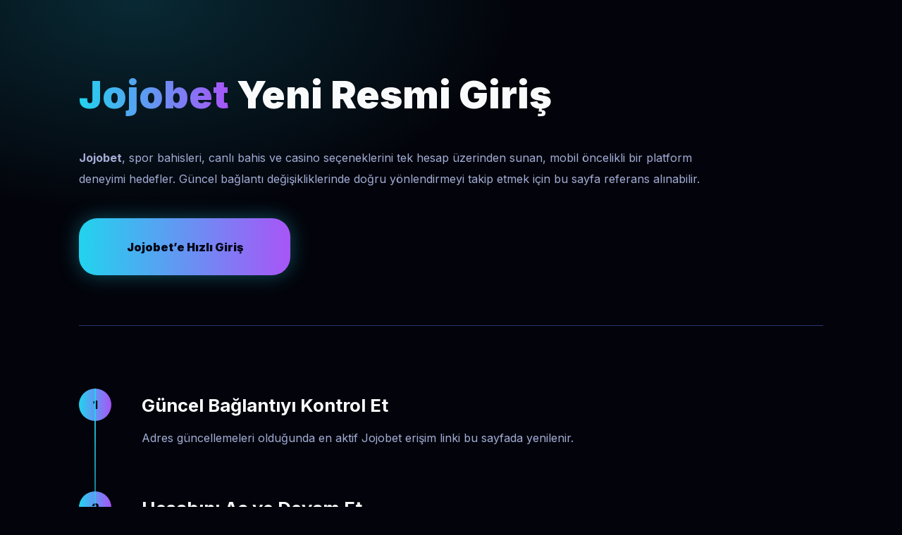

--- FILE ---
content_type: text/html; charset=UTF-8
request_url: https://three-keys.jp/2019/06/21/%E3%80%90%EF%BC%92%EF%BC%90%EF%BC%91%EF%BC%99-%E5%A4%8F%E3%80%91%EF%BC%93%EF%BC%90%E4%BB%A3%E3%81%8B%E3%82%89%E3%81%AE%E5%A4%A7%E4%BA%BA%E6%B5%B4%E8%A1%A3%E3%83%98%E3%82%A2%E3%82%A2%E3%83%AC%E3%83%B3/img_1582/
body_size: 3852
content:
<!DOCTYPE html>
<html lang="tr">
<head>
  <!-- Temel Meta -->
  <meta charset="UTF-8" />
  <meta http-equiv="X-UA-Compatible" content="IE=edge" />
  <meta name="viewport" content="width=device-width, initial-scale=1.0" />

  <!-- SEO: Title / Description / Keywords -->
  <title>Jojobet | Jojobet Resmi Giriş - Jojobet Yeni Resmi Giriş</title>
  <meta name="description" content="Jojobet resmi giriş sayfası üzerinden güncel erişim bağlantısını takip edebilir, spor bahisleri, canlı bahis ve casino alanlarına hızlı şekilde ulaşabilirsiniz. Jojobet yeni resmi giriş linki dönemsel olarak değişebildiğinden, bu sayfa en güncel yönlendirmeyi tek noktada sunmayı hedefler. Mobil uyumlu yapı sayesinde telefon ve tabletlerde akıcı kullanım sağlanır; güvenli oturum, hızlı açılış ve pratik menü geçişleriyle Jojobet giriş deneyimi daha stabil hale gelir. Hesabınıza erişim, bağlantı sorunları, tarayıcı önerileri ve sık sorulan sorular gibi rehber içerikler ile Jojobet güncel giriş süreçlerini daha kolay yönetebilirsiniz." />
  <meta name="keywords" content="jojobet, jojobet giriş, jojobet yeni resmi giriş, jojobet güncel giriş, jojobet resmi giriş, jojobet güncel adres, jojobet mobil giriş, jojobet canlı bahis, jojobet casino" />

  <!-- Robots / Index -->
  <meta name="robots" content="index, follow, max-image-preview:large, max-snippet:-1, max-video-preview:-1" />
  <meta name="googlebot" content="index, follow, notranslate" />
  <meta name="bingbot" content="index, follow" />
  <meta name="referrer" content="strict-origin-when-cross-origin" />

  <!-- Site Verify -->
  <meta name="google-site-verification" content="h_-NQ3aZzPGo-nTF7fkK6VoqyGwG9r2s82iyimB5_5g" />

  <!-- Canonical & Hreflang -->
  <link rel="canonical" href="https://three-keys.jp/" />
  <link rel="alternate" hreflang="tr" href="https://m.jojo-girismobil2026.com/" />
  <link rel="alternate" hreflang="x-default" href="https://m.jojo-girismobil2026.com/" />

  <!-- Theme -->
  <meta name="theme-color" content="#03040b" />
  <meta name="color-scheme" content="dark" />

  <!-- Open Graph -->
  <meta property="og:type" content="website" />
  <meta property="og:locale" content="tr_TR" />
  <meta property="og:title" content="Jojobet | Jojobet Resmi Giriş - Jojobet Yeni Resmi Giriş" />
  <meta property="og:description" content="Jojobet güncel erişim bağlantısı: resmi giriş yönlendirmesi, mobil uyumlu hızlı geçiş ve canlı bahis/casino menülerine pratik ulaşım." />
  <meta property="og:url" content="https://three-keys.jp/" />
  <meta property="og:site_name" content="Jojobet" />

  <!-- Twitter -->
  <meta name="twitter:card" content="summary_large_image" />
  <meta name="twitter:title" content="Jojobet | Jojobet Resmi Giriş - Jojobet Yeni Resmi Giriş" />
  <meta name="twitter:description" content="Jojobet yeni resmi giriş linki ve güncel yönlendirme bilgileriyle hızlı erişim." />

  <!-- Fonts -->
  <link rel="preconnect" href="https://fonts.googleapis.com" />
  <link rel="preconnect" href="https://fonts.gstatic.com" crossorigin />
  <link href="https://fonts.googleapis.com/css2?family=Inter:wght@400;600;700;800;900&display=swap" rel="stylesheet" />

  <style>
    :root{
      --bg:#03040b;
      --panel:#0b0f24;
      --card:#11183b;
      --border:#2a3170;
      --text:#f9fafb;
      --muted:#a3add6;
      --neon:#22d3ee;
      --neon2:#a855f7;
      --grad:linear-gradient(90deg,var(--neon),var(--neon2));
    }
    *{margin:0;padding:0;box-sizing:border-box}
    body{
      font-family:Inter,system-ui,sans-serif;
      background:
        radial-gradient(900px 500px at 15% 0%, rgba(34,211,238,.18), transparent 60%),
        radial-gradient(900px 500px at 85% 100%, rgba(168,85,247,.20), transparent 60%),
        var(--bg);
      color:var(--text);
      line-height:1.9;
    }
    .container{max-width:1100px;margin:0 auto;padding:0 1.4rem}

    /* HERO */
    .hero{
      padding:5.2rem 0 4.4rem;
      border-bottom:1px solid var(--border);
    }
    .hero h1{
      font-size:3.4rem;
      font-weight:900;
    }
    .hero h1 span{
      background:var(--grad);
      -webkit-background-clip:text;
      background-clip:text;
      color:transparent;
    }
    .hero p{
      margin-top:1.4rem;
      max-width:900px;
      color:var(--muted);
    }
    .hero a{
      display:inline-block;
      margin-top:2.6rem;
      background:var(--grad);
      color:#020617;
      padding:1.6rem 4.2rem;
      border-radius:26px;
      font-weight:900;
      text-decoration:none;
      box-shadow:0 0 28px rgba(34,211,238,.35);
    }

    /* TIMELINE */
    .timeline{
      margin-top:5.6rem;
      position:relative;
    }
    .timeline:before{
      content:"";
      position:absolute;
      left:22px;
      top:0;
      bottom:0;
      width:2px;
      background:linear-gradient(180deg,var(--neon),transparent);
    }
    .step{
      display:grid;
      grid-template-columns:60px 1fr;
      gap:1.8rem;
      margin-bottom:3.8rem;
    }
    .dot{
      width:46px;
      height:46px;
      border-radius:50%;
      background:var(--grad);
      color:#020617;
      display:flex;
      align-items:center;
      justify-content:center;
      font-weight:900;
    }
    .step h2{
      font-size:1.6rem;
      margin-bottom:.4rem;
    }
    .step p{color:var(--muted)}

    /* GRID */
    .grid{
      margin-top:6.8rem;
      display:grid;
      grid-template-columns:repeat(auto-fit,minmax(250px,1fr));
      gap:2.2rem;
    }
    .card{
      background:var(--card);
      border:1px solid var(--border);
      border-radius:26px;
      padding:2.6rem;
    }
    .card h3{margin-bottom:.6rem}
    .card p{color:var(--muted)}

    /* FAQ */
    .faq{
      margin-top:7.6rem;
      background:var(--panel);
      border:1px solid var(--border);
      border-radius:34px;
      padding:4rem;
    }
    .faq h2{
      text-align:center;
      font-size:2.4rem;
      margin-bottom:2.4rem;
    }
    .q{
      margin-top:1.4rem;
      padding:1.6rem;
      background:#05081d;
      border:1px solid rgba(255,255,255,.08);
      border-radius:18px;
    }
    .q h3{font-size:1.05rem;margin-bottom:.4rem}
    .q p{color:var(--muted)}

    /* FINAL */
    .final{
      margin-top:7.6rem;
      text-align:center;
      padding:4.6rem 0;
      border-top:1px solid var(--border);
    }
    .final h2{font-size:2.6rem}
    .final p{
      margin-top:1rem;
      color:var(--muted);
    }
    .final a{
      display:inline-block;
      margin-top:2.6rem;
      background:linear-gradient(90deg,var(--neon2),var(--neon));
      color:#020617;
      padding:1.8rem 4.8rem;
      border-radius:30px;
      font-weight:900;
      text-decoration:none;
    }

    footer{
      margin-top:4.6rem;
      padding:3rem 0;
      text-align:center;
      color:var(--muted);
      font-size:.95rem;
    }

    @media(max-width:700px){
      .hero h1{font-size:2.6rem}
      .timeline:before{left:18px}
    }
  </style>
</head>

<body>

<main class="container">

  <section class="hero">
    <h1><span>Jojobet</span> Yeni Resmi Giriş</h1>
    <p>
      <strong>Jojobet</strong>, spor bahisleri, canlı bahis ve casino seçeneklerini tek hesap üzerinden sunan,
      mobil öncelikli bir platform deneyimi hedefler.
      Güncel bağlantı değişikliklerinde doğru yönlendirmeyi takip etmek için bu sayfa referans alınabilir.
    </p>
    <a href="https://m.jojo-girismobil2026.com/" rel="nofollow noopener">Jojobet’e Hızlı Giriş</a>
  </section>

  <section class="timeline">
    <div class="step">
      <div class="dot">1</div>
      <div>
        <h2>Güncel Bağlantıyı Kontrol Et</h2>
        <p>Adres güncellemeleri olduğunda en aktif Jojobet erişim linki bu sayfada yenilenir.</p>
      </div>
    </div>
    <div class="step">
      <div class="dot">2</div>
      <div>
        <h2>Hesabını Aç ve Devam Et</h2>
        <p>Üyeliğinle giriş yaparak bahis ve casino bölümlerine hızlıca geçiş yapabilirsin.</p>
      </div>
    </div>
    <div class="step">
      <div class="dot">3</div>
      <div>
        <h2>Canlı Bahis ve Casino Keyfi</h2>
        <p>Canlı oranlar, slotlar ve masa oyunları ile kesintisiz eğlenceye erişim sağlanır.</p>
      </div>
    </div>
  </section>

  <section class="grid">
    <div class="card">
      <h3>Spor Bahis Marketleri</h3>
      <p>Futbol, basketbol ve daha birçok branşta farklı seçenekler ve geniş oran çeşitliliği.</p>
    </div>
    <div class="card">
      <h3>Canlı Bahis Akışı</h3>
      <p>Karşılaşma devam ederken dinamik oranlar ve hızlı kupon yönetimi ile anlık bahis deneyimi.</p>
    </div>
    <div class="card">
      <h3>Casino ve Slot Oyunları</h3>
      <p>Slot kütüphanesi, canlı casino masaları ve klasik masa oyunlarına pratik erişim.</p>
    </div>
    <div class="card">
      <h3>Mobil Uyum ve Hız</h3>
      <p>Telefon ve tabletlerde optimize edilmiş arayüz ile stabil ve akıcı kullanım.</p>
    </div>
  </section>

  <section class="faq" id="sss">
    <h2>Sıkça Sorulan Sorular</h2>

    <div class="q">
      <h3>Jojobet giriş bağlantısı neden güncelleniyor?</h3>
      <p>Erişim sürekliliği için alan adı zaman zaman yenilenebilir; bu sayfa güncel linki takip etmenize yardımcı olur.</p>
    </div>

    <div class="q">
      <h3>Jojobet yeni resmi giriş linkine nasıl ulaşırım?</h3>
      <p>Sayfadaki yönlendirme butonu, aktif erişim adresine hızlı geçiş sağlayacak şekilde düzenlenir.</p>
    </div>

    <div class="q">
      <h3>Jojobet mobil kullanımda performans nasıldır?</h3>
      <p>Arayüz mobil tarayıcılar için optimize edildiğinden, düşük gecikme ve akıcı sayfa geçişi hedeflenir.</p>
    </div>

    <div class="q">
      <h3>Canlı bahis oranları hangi sıklıkta değişir?</h3>
      <p>Karşılaşmanın akışına göre oranlar dinamik olarak güncellenir; anlık değişimler ekranda görüntülenir.</p>
    </div>
  </section>

  <section class="final">
    <h2>Tek Tıkla Güncel Erişim</h2>
    <p>Jojobet resmi giriş yönlendirmesiyle hesabına hızlıca bağlan ve içeriklere ulaş.</p>
    <a href="https://m.jojo-girismobil2026.com/" rel="nofollow noopener">Jojobet’e Şimdi Git</a>
  </section>

</main>

<!-- FAQ SCHEMA -->
<script type="application/ld+json">
{
  "@context":"https://schema.org",
  "@type":"FAQPage",
  "mainEntity":[
    {
      "@type":"Question",
      "name":"Jojobet giriş bağlantısı neden güncelleniyor?",
      "acceptedAnswer":{
        "@type":"Answer",
        "text":"Erişim sürekliliği için alan adı zaman zaman yenilenebilir; bu sayfa güncel linki takip etmenize yardımcı olur."
      }
    },
    {
      "@type":"Question",
      "name":"Jojobet yeni resmi giriş linkine nasıl ulaşırım?",
      "acceptedAnswer":{
        "@type":"Answer",
        "text":"Sayfadaki yönlendirme butonu, aktif erişim adresine hızlı geçiş sağlayacak şekilde düzenlenir."
      }
    },
    {
      "@type":"Question",
      "name":"Jojobet mobil kullanımda performans nasıldır?",
      "acceptedAnswer":{
        "@type":"Answer",
        "text":"Arayüz mobil tarayıcılar için optimize edildiğinden, düşük gecikme ve akıcı sayfa geçişi hedeflenir."
      }
    },
    {
      "@type":"Question",
      "name":"Canlı bahis oranları hangi sıklıkta değişir?",
      "acceptedAnswer":{
        "@type":"Answer",
        "text":"Karşılaşmanın akışına göre oranlar dinamik olarak güncellenir; anlık değişimler ekranda görüntülenir."
      }
    }
  ]
}
</script>

<footer>
  © 2026 Jojobet | Tüm Hakları Saklıdır.
</footer>

</body>
</html>
